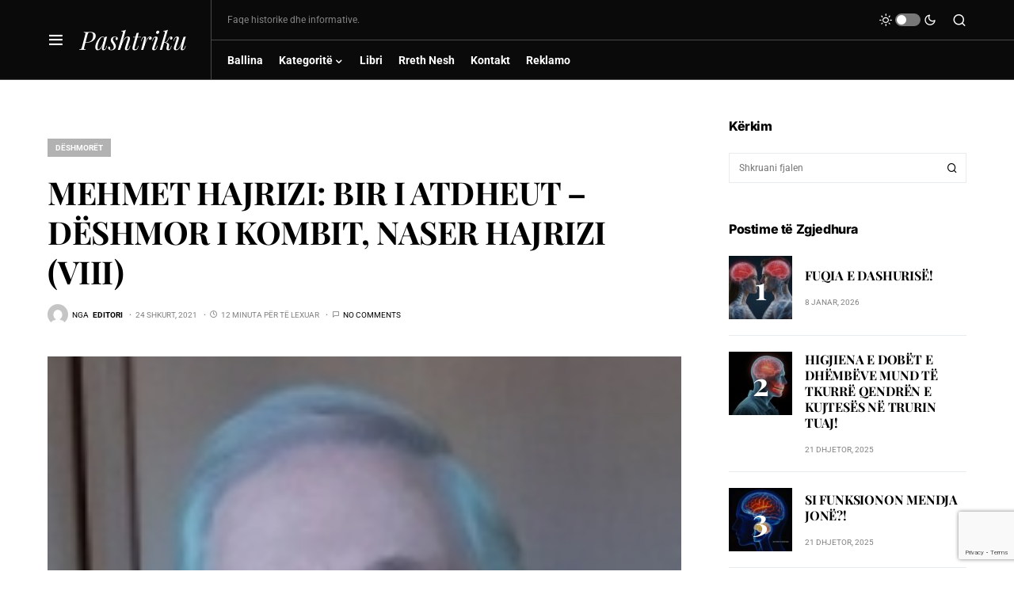

--- FILE ---
content_type: text/html; charset=utf-8
request_url: https://www.google.com/recaptcha/api2/anchor?ar=1&k=6Ldx6gspAAAAAF986UGkGcj1ajFG-53Bv6tM5YaW&co=aHR0cHM6Ly9wYXNodHJpa3Uub3JnOjQ0Mw..&hl=en&v=N67nZn4AqZkNcbeMu4prBgzg&size=invisible&anchor-ms=20000&execute-ms=30000&cb=vf37gq36bsaz
body_size: 48920
content:
<!DOCTYPE HTML><html dir="ltr" lang="en"><head><meta http-equiv="Content-Type" content="text/html; charset=UTF-8">
<meta http-equiv="X-UA-Compatible" content="IE=edge">
<title>reCAPTCHA</title>
<style type="text/css">
/* cyrillic-ext */
@font-face {
  font-family: 'Roboto';
  font-style: normal;
  font-weight: 400;
  font-stretch: 100%;
  src: url(//fonts.gstatic.com/s/roboto/v48/KFO7CnqEu92Fr1ME7kSn66aGLdTylUAMa3GUBHMdazTgWw.woff2) format('woff2');
  unicode-range: U+0460-052F, U+1C80-1C8A, U+20B4, U+2DE0-2DFF, U+A640-A69F, U+FE2E-FE2F;
}
/* cyrillic */
@font-face {
  font-family: 'Roboto';
  font-style: normal;
  font-weight: 400;
  font-stretch: 100%;
  src: url(//fonts.gstatic.com/s/roboto/v48/KFO7CnqEu92Fr1ME7kSn66aGLdTylUAMa3iUBHMdazTgWw.woff2) format('woff2');
  unicode-range: U+0301, U+0400-045F, U+0490-0491, U+04B0-04B1, U+2116;
}
/* greek-ext */
@font-face {
  font-family: 'Roboto';
  font-style: normal;
  font-weight: 400;
  font-stretch: 100%;
  src: url(//fonts.gstatic.com/s/roboto/v48/KFO7CnqEu92Fr1ME7kSn66aGLdTylUAMa3CUBHMdazTgWw.woff2) format('woff2');
  unicode-range: U+1F00-1FFF;
}
/* greek */
@font-face {
  font-family: 'Roboto';
  font-style: normal;
  font-weight: 400;
  font-stretch: 100%;
  src: url(//fonts.gstatic.com/s/roboto/v48/KFO7CnqEu92Fr1ME7kSn66aGLdTylUAMa3-UBHMdazTgWw.woff2) format('woff2');
  unicode-range: U+0370-0377, U+037A-037F, U+0384-038A, U+038C, U+038E-03A1, U+03A3-03FF;
}
/* math */
@font-face {
  font-family: 'Roboto';
  font-style: normal;
  font-weight: 400;
  font-stretch: 100%;
  src: url(//fonts.gstatic.com/s/roboto/v48/KFO7CnqEu92Fr1ME7kSn66aGLdTylUAMawCUBHMdazTgWw.woff2) format('woff2');
  unicode-range: U+0302-0303, U+0305, U+0307-0308, U+0310, U+0312, U+0315, U+031A, U+0326-0327, U+032C, U+032F-0330, U+0332-0333, U+0338, U+033A, U+0346, U+034D, U+0391-03A1, U+03A3-03A9, U+03B1-03C9, U+03D1, U+03D5-03D6, U+03F0-03F1, U+03F4-03F5, U+2016-2017, U+2034-2038, U+203C, U+2040, U+2043, U+2047, U+2050, U+2057, U+205F, U+2070-2071, U+2074-208E, U+2090-209C, U+20D0-20DC, U+20E1, U+20E5-20EF, U+2100-2112, U+2114-2115, U+2117-2121, U+2123-214F, U+2190, U+2192, U+2194-21AE, U+21B0-21E5, U+21F1-21F2, U+21F4-2211, U+2213-2214, U+2216-22FF, U+2308-230B, U+2310, U+2319, U+231C-2321, U+2336-237A, U+237C, U+2395, U+239B-23B7, U+23D0, U+23DC-23E1, U+2474-2475, U+25AF, U+25B3, U+25B7, U+25BD, U+25C1, U+25CA, U+25CC, U+25FB, U+266D-266F, U+27C0-27FF, U+2900-2AFF, U+2B0E-2B11, U+2B30-2B4C, U+2BFE, U+3030, U+FF5B, U+FF5D, U+1D400-1D7FF, U+1EE00-1EEFF;
}
/* symbols */
@font-face {
  font-family: 'Roboto';
  font-style: normal;
  font-weight: 400;
  font-stretch: 100%;
  src: url(//fonts.gstatic.com/s/roboto/v48/KFO7CnqEu92Fr1ME7kSn66aGLdTylUAMaxKUBHMdazTgWw.woff2) format('woff2');
  unicode-range: U+0001-000C, U+000E-001F, U+007F-009F, U+20DD-20E0, U+20E2-20E4, U+2150-218F, U+2190, U+2192, U+2194-2199, U+21AF, U+21E6-21F0, U+21F3, U+2218-2219, U+2299, U+22C4-22C6, U+2300-243F, U+2440-244A, U+2460-24FF, U+25A0-27BF, U+2800-28FF, U+2921-2922, U+2981, U+29BF, U+29EB, U+2B00-2BFF, U+4DC0-4DFF, U+FFF9-FFFB, U+10140-1018E, U+10190-1019C, U+101A0, U+101D0-101FD, U+102E0-102FB, U+10E60-10E7E, U+1D2C0-1D2D3, U+1D2E0-1D37F, U+1F000-1F0FF, U+1F100-1F1AD, U+1F1E6-1F1FF, U+1F30D-1F30F, U+1F315, U+1F31C, U+1F31E, U+1F320-1F32C, U+1F336, U+1F378, U+1F37D, U+1F382, U+1F393-1F39F, U+1F3A7-1F3A8, U+1F3AC-1F3AF, U+1F3C2, U+1F3C4-1F3C6, U+1F3CA-1F3CE, U+1F3D4-1F3E0, U+1F3ED, U+1F3F1-1F3F3, U+1F3F5-1F3F7, U+1F408, U+1F415, U+1F41F, U+1F426, U+1F43F, U+1F441-1F442, U+1F444, U+1F446-1F449, U+1F44C-1F44E, U+1F453, U+1F46A, U+1F47D, U+1F4A3, U+1F4B0, U+1F4B3, U+1F4B9, U+1F4BB, U+1F4BF, U+1F4C8-1F4CB, U+1F4D6, U+1F4DA, U+1F4DF, U+1F4E3-1F4E6, U+1F4EA-1F4ED, U+1F4F7, U+1F4F9-1F4FB, U+1F4FD-1F4FE, U+1F503, U+1F507-1F50B, U+1F50D, U+1F512-1F513, U+1F53E-1F54A, U+1F54F-1F5FA, U+1F610, U+1F650-1F67F, U+1F687, U+1F68D, U+1F691, U+1F694, U+1F698, U+1F6AD, U+1F6B2, U+1F6B9-1F6BA, U+1F6BC, U+1F6C6-1F6CF, U+1F6D3-1F6D7, U+1F6E0-1F6EA, U+1F6F0-1F6F3, U+1F6F7-1F6FC, U+1F700-1F7FF, U+1F800-1F80B, U+1F810-1F847, U+1F850-1F859, U+1F860-1F887, U+1F890-1F8AD, U+1F8B0-1F8BB, U+1F8C0-1F8C1, U+1F900-1F90B, U+1F93B, U+1F946, U+1F984, U+1F996, U+1F9E9, U+1FA00-1FA6F, U+1FA70-1FA7C, U+1FA80-1FA89, U+1FA8F-1FAC6, U+1FACE-1FADC, U+1FADF-1FAE9, U+1FAF0-1FAF8, U+1FB00-1FBFF;
}
/* vietnamese */
@font-face {
  font-family: 'Roboto';
  font-style: normal;
  font-weight: 400;
  font-stretch: 100%;
  src: url(//fonts.gstatic.com/s/roboto/v48/KFO7CnqEu92Fr1ME7kSn66aGLdTylUAMa3OUBHMdazTgWw.woff2) format('woff2');
  unicode-range: U+0102-0103, U+0110-0111, U+0128-0129, U+0168-0169, U+01A0-01A1, U+01AF-01B0, U+0300-0301, U+0303-0304, U+0308-0309, U+0323, U+0329, U+1EA0-1EF9, U+20AB;
}
/* latin-ext */
@font-face {
  font-family: 'Roboto';
  font-style: normal;
  font-weight: 400;
  font-stretch: 100%;
  src: url(//fonts.gstatic.com/s/roboto/v48/KFO7CnqEu92Fr1ME7kSn66aGLdTylUAMa3KUBHMdazTgWw.woff2) format('woff2');
  unicode-range: U+0100-02BA, U+02BD-02C5, U+02C7-02CC, U+02CE-02D7, U+02DD-02FF, U+0304, U+0308, U+0329, U+1D00-1DBF, U+1E00-1E9F, U+1EF2-1EFF, U+2020, U+20A0-20AB, U+20AD-20C0, U+2113, U+2C60-2C7F, U+A720-A7FF;
}
/* latin */
@font-face {
  font-family: 'Roboto';
  font-style: normal;
  font-weight: 400;
  font-stretch: 100%;
  src: url(//fonts.gstatic.com/s/roboto/v48/KFO7CnqEu92Fr1ME7kSn66aGLdTylUAMa3yUBHMdazQ.woff2) format('woff2');
  unicode-range: U+0000-00FF, U+0131, U+0152-0153, U+02BB-02BC, U+02C6, U+02DA, U+02DC, U+0304, U+0308, U+0329, U+2000-206F, U+20AC, U+2122, U+2191, U+2193, U+2212, U+2215, U+FEFF, U+FFFD;
}
/* cyrillic-ext */
@font-face {
  font-family: 'Roboto';
  font-style: normal;
  font-weight: 500;
  font-stretch: 100%;
  src: url(//fonts.gstatic.com/s/roboto/v48/KFO7CnqEu92Fr1ME7kSn66aGLdTylUAMa3GUBHMdazTgWw.woff2) format('woff2');
  unicode-range: U+0460-052F, U+1C80-1C8A, U+20B4, U+2DE0-2DFF, U+A640-A69F, U+FE2E-FE2F;
}
/* cyrillic */
@font-face {
  font-family: 'Roboto';
  font-style: normal;
  font-weight: 500;
  font-stretch: 100%;
  src: url(//fonts.gstatic.com/s/roboto/v48/KFO7CnqEu92Fr1ME7kSn66aGLdTylUAMa3iUBHMdazTgWw.woff2) format('woff2');
  unicode-range: U+0301, U+0400-045F, U+0490-0491, U+04B0-04B1, U+2116;
}
/* greek-ext */
@font-face {
  font-family: 'Roboto';
  font-style: normal;
  font-weight: 500;
  font-stretch: 100%;
  src: url(//fonts.gstatic.com/s/roboto/v48/KFO7CnqEu92Fr1ME7kSn66aGLdTylUAMa3CUBHMdazTgWw.woff2) format('woff2');
  unicode-range: U+1F00-1FFF;
}
/* greek */
@font-face {
  font-family: 'Roboto';
  font-style: normal;
  font-weight: 500;
  font-stretch: 100%;
  src: url(//fonts.gstatic.com/s/roboto/v48/KFO7CnqEu92Fr1ME7kSn66aGLdTylUAMa3-UBHMdazTgWw.woff2) format('woff2');
  unicode-range: U+0370-0377, U+037A-037F, U+0384-038A, U+038C, U+038E-03A1, U+03A3-03FF;
}
/* math */
@font-face {
  font-family: 'Roboto';
  font-style: normal;
  font-weight: 500;
  font-stretch: 100%;
  src: url(//fonts.gstatic.com/s/roboto/v48/KFO7CnqEu92Fr1ME7kSn66aGLdTylUAMawCUBHMdazTgWw.woff2) format('woff2');
  unicode-range: U+0302-0303, U+0305, U+0307-0308, U+0310, U+0312, U+0315, U+031A, U+0326-0327, U+032C, U+032F-0330, U+0332-0333, U+0338, U+033A, U+0346, U+034D, U+0391-03A1, U+03A3-03A9, U+03B1-03C9, U+03D1, U+03D5-03D6, U+03F0-03F1, U+03F4-03F5, U+2016-2017, U+2034-2038, U+203C, U+2040, U+2043, U+2047, U+2050, U+2057, U+205F, U+2070-2071, U+2074-208E, U+2090-209C, U+20D0-20DC, U+20E1, U+20E5-20EF, U+2100-2112, U+2114-2115, U+2117-2121, U+2123-214F, U+2190, U+2192, U+2194-21AE, U+21B0-21E5, U+21F1-21F2, U+21F4-2211, U+2213-2214, U+2216-22FF, U+2308-230B, U+2310, U+2319, U+231C-2321, U+2336-237A, U+237C, U+2395, U+239B-23B7, U+23D0, U+23DC-23E1, U+2474-2475, U+25AF, U+25B3, U+25B7, U+25BD, U+25C1, U+25CA, U+25CC, U+25FB, U+266D-266F, U+27C0-27FF, U+2900-2AFF, U+2B0E-2B11, U+2B30-2B4C, U+2BFE, U+3030, U+FF5B, U+FF5D, U+1D400-1D7FF, U+1EE00-1EEFF;
}
/* symbols */
@font-face {
  font-family: 'Roboto';
  font-style: normal;
  font-weight: 500;
  font-stretch: 100%;
  src: url(//fonts.gstatic.com/s/roboto/v48/KFO7CnqEu92Fr1ME7kSn66aGLdTylUAMaxKUBHMdazTgWw.woff2) format('woff2');
  unicode-range: U+0001-000C, U+000E-001F, U+007F-009F, U+20DD-20E0, U+20E2-20E4, U+2150-218F, U+2190, U+2192, U+2194-2199, U+21AF, U+21E6-21F0, U+21F3, U+2218-2219, U+2299, U+22C4-22C6, U+2300-243F, U+2440-244A, U+2460-24FF, U+25A0-27BF, U+2800-28FF, U+2921-2922, U+2981, U+29BF, U+29EB, U+2B00-2BFF, U+4DC0-4DFF, U+FFF9-FFFB, U+10140-1018E, U+10190-1019C, U+101A0, U+101D0-101FD, U+102E0-102FB, U+10E60-10E7E, U+1D2C0-1D2D3, U+1D2E0-1D37F, U+1F000-1F0FF, U+1F100-1F1AD, U+1F1E6-1F1FF, U+1F30D-1F30F, U+1F315, U+1F31C, U+1F31E, U+1F320-1F32C, U+1F336, U+1F378, U+1F37D, U+1F382, U+1F393-1F39F, U+1F3A7-1F3A8, U+1F3AC-1F3AF, U+1F3C2, U+1F3C4-1F3C6, U+1F3CA-1F3CE, U+1F3D4-1F3E0, U+1F3ED, U+1F3F1-1F3F3, U+1F3F5-1F3F7, U+1F408, U+1F415, U+1F41F, U+1F426, U+1F43F, U+1F441-1F442, U+1F444, U+1F446-1F449, U+1F44C-1F44E, U+1F453, U+1F46A, U+1F47D, U+1F4A3, U+1F4B0, U+1F4B3, U+1F4B9, U+1F4BB, U+1F4BF, U+1F4C8-1F4CB, U+1F4D6, U+1F4DA, U+1F4DF, U+1F4E3-1F4E6, U+1F4EA-1F4ED, U+1F4F7, U+1F4F9-1F4FB, U+1F4FD-1F4FE, U+1F503, U+1F507-1F50B, U+1F50D, U+1F512-1F513, U+1F53E-1F54A, U+1F54F-1F5FA, U+1F610, U+1F650-1F67F, U+1F687, U+1F68D, U+1F691, U+1F694, U+1F698, U+1F6AD, U+1F6B2, U+1F6B9-1F6BA, U+1F6BC, U+1F6C6-1F6CF, U+1F6D3-1F6D7, U+1F6E0-1F6EA, U+1F6F0-1F6F3, U+1F6F7-1F6FC, U+1F700-1F7FF, U+1F800-1F80B, U+1F810-1F847, U+1F850-1F859, U+1F860-1F887, U+1F890-1F8AD, U+1F8B0-1F8BB, U+1F8C0-1F8C1, U+1F900-1F90B, U+1F93B, U+1F946, U+1F984, U+1F996, U+1F9E9, U+1FA00-1FA6F, U+1FA70-1FA7C, U+1FA80-1FA89, U+1FA8F-1FAC6, U+1FACE-1FADC, U+1FADF-1FAE9, U+1FAF0-1FAF8, U+1FB00-1FBFF;
}
/* vietnamese */
@font-face {
  font-family: 'Roboto';
  font-style: normal;
  font-weight: 500;
  font-stretch: 100%;
  src: url(//fonts.gstatic.com/s/roboto/v48/KFO7CnqEu92Fr1ME7kSn66aGLdTylUAMa3OUBHMdazTgWw.woff2) format('woff2');
  unicode-range: U+0102-0103, U+0110-0111, U+0128-0129, U+0168-0169, U+01A0-01A1, U+01AF-01B0, U+0300-0301, U+0303-0304, U+0308-0309, U+0323, U+0329, U+1EA0-1EF9, U+20AB;
}
/* latin-ext */
@font-face {
  font-family: 'Roboto';
  font-style: normal;
  font-weight: 500;
  font-stretch: 100%;
  src: url(//fonts.gstatic.com/s/roboto/v48/KFO7CnqEu92Fr1ME7kSn66aGLdTylUAMa3KUBHMdazTgWw.woff2) format('woff2');
  unicode-range: U+0100-02BA, U+02BD-02C5, U+02C7-02CC, U+02CE-02D7, U+02DD-02FF, U+0304, U+0308, U+0329, U+1D00-1DBF, U+1E00-1E9F, U+1EF2-1EFF, U+2020, U+20A0-20AB, U+20AD-20C0, U+2113, U+2C60-2C7F, U+A720-A7FF;
}
/* latin */
@font-face {
  font-family: 'Roboto';
  font-style: normal;
  font-weight: 500;
  font-stretch: 100%;
  src: url(//fonts.gstatic.com/s/roboto/v48/KFO7CnqEu92Fr1ME7kSn66aGLdTylUAMa3yUBHMdazQ.woff2) format('woff2');
  unicode-range: U+0000-00FF, U+0131, U+0152-0153, U+02BB-02BC, U+02C6, U+02DA, U+02DC, U+0304, U+0308, U+0329, U+2000-206F, U+20AC, U+2122, U+2191, U+2193, U+2212, U+2215, U+FEFF, U+FFFD;
}
/* cyrillic-ext */
@font-face {
  font-family: 'Roboto';
  font-style: normal;
  font-weight: 900;
  font-stretch: 100%;
  src: url(//fonts.gstatic.com/s/roboto/v48/KFO7CnqEu92Fr1ME7kSn66aGLdTylUAMa3GUBHMdazTgWw.woff2) format('woff2');
  unicode-range: U+0460-052F, U+1C80-1C8A, U+20B4, U+2DE0-2DFF, U+A640-A69F, U+FE2E-FE2F;
}
/* cyrillic */
@font-face {
  font-family: 'Roboto';
  font-style: normal;
  font-weight: 900;
  font-stretch: 100%;
  src: url(//fonts.gstatic.com/s/roboto/v48/KFO7CnqEu92Fr1ME7kSn66aGLdTylUAMa3iUBHMdazTgWw.woff2) format('woff2');
  unicode-range: U+0301, U+0400-045F, U+0490-0491, U+04B0-04B1, U+2116;
}
/* greek-ext */
@font-face {
  font-family: 'Roboto';
  font-style: normal;
  font-weight: 900;
  font-stretch: 100%;
  src: url(//fonts.gstatic.com/s/roboto/v48/KFO7CnqEu92Fr1ME7kSn66aGLdTylUAMa3CUBHMdazTgWw.woff2) format('woff2');
  unicode-range: U+1F00-1FFF;
}
/* greek */
@font-face {
  font-family: 'Roboto';
  font-style: normal;
  font-weight: 900;
  font-stretch: 100%;
  src: url(//fonts.gstatic.com/s/roboto/v48/KFO7CnqEu92Fr1ME7kSn66aGLdTylUAMa3-UBHMdazTgWw.woff2) format('woff2');
  unicode-range: U+0370-0377, U+037A-037F, U+0384-038A, U+038C, U+038E-03A1, U+03A3-03FF;
}
/* math */
@font-face {
  font-family: 'Roboto';
  font-style: normal;
  font-weight: 900;
  font-stretch: 100%;
  src: url(//fonts.gstatic.com/s/roboto/v48/KFO7CnqEu92Fr1ME7kSn66aGLdTylUAMawCUBHMdazTgWw.woff2) format('woff2');
  unicode-range: U+0302-0303, U+0305, U+0307-0308, U+0310, U+0312, U+0315, U+031A, U+0326-0327, U+032C, U+032F-0330, U+0332-0333, U+0338, U+033A, U+0346, U+034D, U+0391-03A1, U+03A3-03A9, U+03B1-03C9, U+03D1, U+03D5-03D6, U+03F0-03F1, U+03F4-03F5, U+2016-2017, U+2034-2038, U+203C, U+2040, U+2043, U+2047, U+2050, U+2057, U+205F, U+2070-2071, U+2074-208E, U+2090-209C, U+20D0-20DC, U+20E1, U+20E5-20EF, U+2100-2112, U+2114-2115, U+2117-2121, U+2123-214F, U+2190, U+2192, U+2194-21AE, U+21B0-21E5, U+21F1-21F2, U+21F4-2211, U+2213-2214, U+2216-22FF, U+2308-230B, U+2310, U+2319, U+231C-2321, U+2336-237A, U+237C, U+2395, U+239B-23B7, U+23D0, U+23DC-23E1, U+2474-2475, U+25AF, U+25B3, U+25B7, U+25BD, U+25C1, U+25CA, U+25CC, U+25FB, U+266D-266F, U+27C0-27FF, U+2900-2AFF, U+2B0E-2B11, U+2B30-2B4C, U+2BFE, U+3030, U+FF5B, U+FF5D, U+1D400-1D7FF, U+1EE00-1EEFF;
}
/* symbols */
@font-face {
  font-family: 'Roboto';
  font-style: normal;
  font-weight: 900;
  font-stretch: 100%;
  src: url(//fonts.gstatic.com/s/roboto/v48/KFO7CnqEu92Fr1ME7kSn66aGLdTylUAMaxKUBHMdazTgWw.woff2) format('woff2');
  unicode-range: U+0001-000C, U+000E-001F, U+007F-009F, U+20DD-20E0, U+20E2-20E4, U+2150-218F, U+2190, U+2192, U+2194-2199, U+21AF, U+21E6-21F0, U+21F3, U+2218-2219, U+2299, U+22C4-22C6, U+2300-243F, U+2440-244A, U+2460-24FF, U+25A0-27BF, U+2800-28FF, U+2921-2922, U+2981, U+29BF, U+29EB, U+2B00-2BFF, U+4DC0-4DFF, U+FFF9-FFFB, U+10140-1018E, U+10190-1019C, U+101A0, U+101D0-101FD, U+102E0-102FB, U+10E60-10E7E, U+1D2C0-1D2D3, U+1D2E0-1D37F, U+1F000-1F0FF, U+1F100-1F1AD, U+1F1E6-1F1FF, U+1F30D-1F30F, U+1F315, U+1F31C, U+1F31E, U+1F320-1F32C, U+1F336, U+1F378, U+1F37D, U+1F382, U+1F393-1F39F, U+1F3A7-1F3A8, U+1F3AC-1F3AF, U+1F3C2, U+1F3C4-1F3C6, U+1F3CA-1F3CE, U+1F3D4-1F3E0, U+1F3ED, U+1F3F1-1F3F3, U+1F3F5-1F3F7, U+1F408, U+1F415, U+1F41F, U+1F426, U+1F43F, U+1F441-1F442, U+1F444, U+1F446-1F449, U+1F44C-1F44E, U+1F453, U+1F46A, U+1F47D, U+1F4A3, U+1F4B0, U+1F4B3, U+1F4B9, U+1F4BB, U+1F4BF, U+1F4C8-1F4CB, U+1F4D6, U+1F4DA, U+1F4DF, U+1F4E3-1F4E6, U+1F4EA-1F4ED, U+1F4F7, U+1F4F9-1F4FB, U+1F4FD-1F4FE, U+1F503, U+1F507-1F50B, U+1F50D, U+1F512-1F513, U+1F53E-1F54A, U+1F54F-1F5FA, U+1F610, U+1F650-1F67F, U+1F687, U+1F68D, U+1F691, U+1F694, U+1F698, U+1F6AD, U+1F6B2, U+1F6B9-1F6BA, U+1F6BC, U+1F6C6-1F6CF, U+1F6D3-1F6D7, U+1F6E0-1F6EA, U+1F6F0-1F6F3, U+1F6F7-1F6FC, U+1F700-1F7FF, U+1F800-1F80B, U+1F810-1F847, U+1F850-1F859, U+1F860-1F887, U+1F890-1F8AD, U+1F8B0-1F8BB, U+1F8C0-1F8C1, U+1F900-1F90B, U+1F93B, U+1F946, U+1F984, U+1F996, U+1F9E9, U+1FA00-1FA6F, U+1FA70-1FA7C, U+1FA80-1FA89, U+1FA8F-1FAC6, U+1FACE-1FADC, U+1FADF-1FAE9, U+1FAF0-1FAF8, U+1FB00-1FBFF;
}
/* vietnamese */
@font-face {
  font-family: 'Roboto';
  font-style: normal;
  font-weight: 900;
  font-stretch: 100%;
  src: url(//fonts.gstatic.com/s/roboto/v48/KFO7CnqEu92Fr1ME7kSn66aGLdTylUAMa3OUBHMdazTgWw.woff2) format('woff2');
  unicode-range: U+0102-0103, U+0110-0111, U+0128-0129, U+0168-0169, U+01A0-01A1, U+01AF-01B0, U+0300-0301, U+0303-0304, U+0308-0309, U+0323, U+0329, U+1EA0-1EF9, U+20AB;
}
/* latin-ext */
@font-face {
  font-family: 'Roboto';
  font-style: normal;
  font-weight: 900;
  font-stretch: 100%;
  src: url(//fonts.gstatic.com/s/roboto/v48/KFO7CnqEu92Fr1ME7kSn66aGLdTylUAMa3KUBHMdazTgWw.woff2) format('woff2');
  unicode-range: U+0100-02BA, U+02BD-02C5, U+02C7-02CC, U+02CE-02D7, U+02DD-02FF, U+0304, U+0308, U+0329, U+1D00-1DBF, U+1E00-1E9F, U+1EF2-1EFF, U+2020, U+20A0-20AB, U+20AD-20C0, U+2113, U+2C60-2C7F, U+A720-A7FF;
}
/* latin */
@font-face {
  font-family: 'Roboto';
  font-style: normal;
  font-weight: 900;
  font-stretch: 100%;
  src: url(//fonts.gstatic.com/s/roboto/v48/KFO7CnqEu92Fr1ME7kSn66aGLdTylUAMa3yUBHMdazQ.woff2) format('woff2');
  unicode-range: U+0000-00FF, U+0131, U+0152-0153, U+02BB-02BC, U+02C6, U+02DA, U+02DC, U+0304, U+0308, U+0329, U+2000-206F, U+20AC, U+2122, U+2191, U+2193, U+2212, U+2215, U+FEFF, U+FFFD;
}

</style>
<link rel="stylesheet" type="text/css" href="https://www.gstatic.com/recaptcha/releases/N67nZn4AqZkNcbeMu4prBgzg/styles__ltr.css">
<script nonce="siiTPPPjpFDTN00zdZqUcA" type="text/javascript">window['__recaptcha_api'] = 'https://www.google.com/recaptcha/api2/';</script>
<script type="text/javascript" src="https://www.gstatic.com/recaptcha/releases/N67nZn4AqZkNcbeMu4prBgzg/recaptcha__en.js" nonce="siiTPPPjpFDTN00zdZqUcA">
      
    </script></head>
<body><div id="rc-anchor-alert" class="rc-anchor-alert"></div>
<input type="hidden" id="recaptcha-token" value="[base64]">
<script type="text/javascript" nonce="siiTPPPjpFDTN00zdZqUcA">
      recaptcha.anchor.Main.init("[\x22ainput\x22,[\x22bgdata\x22,\x22\x22,\[base64]/[base64]/[base64]/[base64]/[base64]/UltsKytdPUU6KEU8MjA0OD9SW2wrK109RT4+NnwxOTI6KChFJjY0NTEyKT09NTUyOTYmJk0rMTxjLmxlbmd0aCYmKGMuY2hhckNvZGVBdChNKzEpJjY0NTEyKT09NTYzMjA/[base64]/[base64]/[base64]/[base64]/[base64]/[base64]/[base64]\x22,\[base64]\\u003d\\u003d\x22,\x22wq/DgXLDnVbDoD/DmcK2CnPDpTHCqTTDuzlhwq14wq1SwqDDmB8ZwrjCsUtBw6vDtR7CnVfClCbDkMKCw4wMw6bDssKHMhLCvnrDuSNaAnXDnMOBwrjCssO+B8KNw4YDwobDiRw5w4HCtEJ3fMKGw73ClsK6FMKgwrYuwozDo8OhWMKVwpTCiC/[base64]/DkR/[base64]/CtjLDlMK6PsK/w4kjSiIfDsOlW8KlG2rCtHByw60EbHZtw6zCucK3WkDCrlfCk8KAD3LDkMOtZixWA8KSw6/CqCRTw6DDkMKbw47CjVE1W8OLWw0TSAMZw7IVfUZTUMKWw59GHUx+XHjDi8K9w7/CucKmw7t0QRY+woDCrCTChhXDi8OVwrw3G8OrAXphw4NAMMK9woY+FsOZw4M+wr3DqFLCgsOWK8OmT8KXEcK2YcKTdMOGwqw+ExzDk3rDpAYSwpZgwownLXcqDMKLAMOPCcOAVMOIdsOGwo3Cj0/Ct8KawpkMXMOBNMKLwpAFEMKLSsOJwqPDqRMewqUAQTHDncKQacOqKMO9wqBVw4XCt8O1Mghed8KlB8ObdsKDBhB0A8KLw7bCjyzDisO8wrtMO8KhNXokdMOGwrHCtsO2QsOxw5sBB8Ovw5wccETDm1LDmsOYwqhxTMKcw6krHz9lwroxKcO0BcOmw40RfcK4Fh4Rwp/CkMKpw6Nfw6TDusKZOWXCvGjCnUc9fMKjw48WwoHDqnsvTkkfFT0Owqs8KHtCL8OHMX0NEkbDlMK8LMOUwqjDncOqw7zDpjVzHsKgwqTDsytfM8OOw5V3LHfDihViTFgcw4/[base64]/[base64]/w5LDuMKnw6vDgMKpw6Mlw4vChsKZwoZsHR9BD0onTgjCqyJoEHQdeCoTwrUsw4BKbMOKw4EMZWTDv8OeFMKxwqkaw4scw6nCv8KEVCpRckHDl0pFwp/DkgIIwofDmsOIRsOqJAPDvcOxZl/DqlEmZ3HDl8KYw7gqOMOGwoQbw4FAwrN/w6zDrMKVPsO6wpUfw4YEZsO2BMKsw4fDv8KlIFBQw4vCnEZma0F7EMKoQCMowrPDnADDgh1DQ8ORP8KFc2bCtWXChMKAw6/[base64]/ecKCJjpUY8OOMxnDpsKPw7EYw7vCmMKVwpAWwooOwqTDiFnDoUTChsKKGsKsIyzCpMK5IX7Cm8KdAsOow64Sw51qW38zw5wOAR/[base64]/CuMKTwoVPw6J2w7fDj8OQUcKuQFXDg8Ojwp4fGMOJcR9xM8K4bwsDHEhed8KdWFXCnxHCjwR1FEbCnGg3wpBcwo41w4/CkMKqwrfCgsK/[base64]/wr/ClXDDtMKYIHPDpxLDhibDuiLChgR0wo84eXTCuWLCgHYPMcKqw4fDnsKeKynDvkpYw5DCjMOjwrNwGF7DlcKSZMKgI8OEwq1IAjbCl8KuKjDDn8KrQXtqScOVw7nCuQ3CssKrw5vCsh/CoiIFw7/DhsKcasKww5zDv8O9w4TDv17DnQogGsOdU0nChWbDsUM/AMK/[base64]/DjzocPy/CocKhwpZDPMKcfH3CtsOJT04pw699w7zDqRfCgAhJVTbCjcKBdsKCwr0KNxJ2Hl0rPsKCwr0KP8OaMcKMaDJbw6nDmsKEwqojRGrCqyHCnMKrNGJCQMKrETbCgX/Cq1Z3UxoOw7HCscKFwrrCk2TDocOKwoIxJcOuw4jCvH3CssKcQcKHw6kYOcKBwp/[base64]/w604fwRtw7kRfcO9w6UvwqbClcKHw6oOwqbDosORZcOLCsK5RsKmw5XCk8OXwr8NMxwbUGEYE8OGw5rDkMKGwrHCjMOuw75rwq4RF2gIfSzCmRF1w5kKO8ODwpjCiwXDhMKeej3CtsO0w6zCqcKLeMOzw5vCs8Kyw6jCpG/[base64]/DrcOoaBDCknw9GsOGfMO9wo/CmwsNQ8KXL8O9wrgQTMOjXiFwWyLCtF4PwofDosKhw7JTwoUdZXpKLgTCsHjDlsK7w4UmeExzwq3Dog/[base64]/V8KAwpfDlyEfM8OuIMKoDcKvwpYQw4zCtnHCpzwBwq5qbyzDmnYUB2fCl8KZwqcewpAQVsOFMcKow5TCtsKMJl3CucKpdcOqRXcaBMO6Xyp5XcOQw4MJwp/[base64]/wpXCscOwHiFQMMOsbMKYwp0uw7MZw5AOanvDq0PCi8OVAVzDvMONPGcVw4syUsOqw54tw5c4cko7wpvDkk/[base64]/DtxPDi0gXBCFxwozCqcOrI1g/wozDoMKFw7rCicO8eTzCu8KVYk3CgBTCgX3DpMObwq3CtjJ1wrYNdjh+IsK0EEHDplwZf2vDu8K4wpfDnMKSOT7DjsO/w6grY8KxwqbDvMO4w4XCq8K3UMO8wroJw7YDwoLCvMKQwpLDnsKpwqzDjMKdwr3CpWB+JxDCrcO7R8OpBkp2woF0wrrDh8Kyw47Dgm/ChMKZwqPDiBxTKk0qGVLCpFbDg8OWw4VqwrMeDcKzwozCmMOZw6Afw7VDw7MZwqJmwoBpC8OiHsK6DMOUDMKxw7czHsOqSMOWw6fDoRTCiMObI1PCtMOKw4E4w5g9YX8PWDXDiXVGwpjCicOIP3c8wofChC3DkH8ITMK6AFhfXmYHE8KuJnlOIcKGNcKGAB/Dh8OfMyLDpcKxwrgOYmnDpMO/[base64]/Og/CpcOqwo/Co8KydG8Yw40sw7jCucKEa8KCGcK1bcKjFsKTKEAiwpAfdVgxLwrCtFEmw5nCsjxawrlMGyQoTcOBAsKTw6YhG8K5BR89w6o4bsOpw6Y0ZsO0w6dMw4IkJR3Dp8O7w4wlMsK5w7xcecOXSRnCu0rCgk/[base64]/G2TCqDIoPhs+R2bDuFF2wqnCjMOSb8KSw5gobsOiBsKmIcKdfRJCXz5nFQ/DoGArwptvwqHDrnZsfcKHw4bDocOBN8Kdw75hB0cjDcOBwrDDhxLDpjrDkcOubGtOwqo/wrNFUcKwWB7Ci8O8w7DCum/Cn2dnwo3DvkTDlmDCsQdJwpfDk8OIwqJCw5EsZsKEFHfCsMKmMMOxworDpT1Cwo/DqsK9IGo+XsOyZ2BXcsKeODDCh8OOw53DsloTLD47wpnCmMOPw48zw67DmHHChxBNw4rDvxdAwr4lTBsPM3XClcOvwozCisK4w7dsBBHCmXhIwrUyJsKzQcKDwpjCuwwBUjvCjmDDuigyw6suw6/DlHt6VE8FO8OOw7pYw5Y8wo4nw7jDmxTCvhPCoMK6wpfDrh4HT8KPwo/DvTwPTcOVw4jDiMKHw5XCsD3CnhNbT8OjBMKqO8KNwoPDn8KfBDF4wqfCqcOueXlxOMKROXXCpGcJwrQGXktKR8OvbljDjk3CisObOcOYUVfCgV0sNsKXcMKJw47CkgBqYsO2woXDtsKswqbDmmZpw7gubMOew5QnXX/Dn057IUB9w4w3woxAR8OXCThWXsKJck7DrGc7fMOew4sIw7bCrMOfbcOXw4zDjsK7w6w9PRTDo8KUwqbDuTzCp1Q5w5AOw6FLwqfDl0rCq8K4FcOqw7RCEsKVbcO5wrJmRsKBw49Fw6/[base64]/CpyLCmcK3PykWw7rCicOCwpbCrA5sw4YJwpnDjSHCjBkCwp/[base64]/CgsOew5/Cm8OGw7dVwowyw7J3WSLCpCfDsk8hesKjacKARsKBw6nDhT5+w5Z1JBrCkzBRw5YCJBnDnMKvwqzDjMKywrLDvSZtw6fCscOPJcOSw78Hw7U9GcOhw4o1FMKvwoXDgXjCu8KOw53CvjUrIsK/w5xTMi7Dh8OOF3zDlcKOLVdaLAHCj3XDr0Fqw6lYRMKDXcKcwqTCqcKuKXPDlsO/wozDiMKQw5FQw5V7YMOIwp/DhcKRwpvDk07Dp8OeFigxEnjDvsOow6EqLWFLwpfCvhsrQcKqw6BNSMK2dBTCpCHCkTvCgXEUIQjDjcOQwr10EcO0MSDCgcK5TnhUwonCpcKewqfDpzzDtlp0wpwKMcKZZ8O8SSFNwrLCrSTCm8ODLE/CtU9rw7bCocK4wo4recK/XVnChsOpdmLCqC1IdMOjDsKxwqfDtcK+WMKvHsOKNXpYwqDCtsK5wp3Dq8KuICLDrMOWw6tuY8Kzw5/DrMKgw7gJDE/CrsK8CyYTfCfDv8O9w7vCpsK1XkggasOlHcOOw41aw55Cdn/DnMKwwrBMwrDDiG/DllvCrsKqcsOoPAUdXcKDwos/[base64]/wohiw483V8OMwrB7SkzCgwRdw7wAR8OYaHrComLCoTfClUNpAsK0MMKSccOle8O/[base64]/DjcO0HsO3w5bDiMKLEQokNcKjw7/Ds2haw47DiELDhcKELG7Di1JGcGYQw6fCjlfCqMKbwrXDl2xTw5AmwoRzw7ZhawXDsFTDisOWw7jCqMK0fsK1al5KWC/[base64]/DkmrCkMO6KcObwpJ3w4/CqcKRwoDDoCs2XsOmUlLCjVbCklDCmEzDhGkrwosZHsKvw7zDrMKpwrhmOU/[base64]/DjsOjw75CKMKOw5pAwq8AwoIBG3PDk8K1wqspccK1wocyWsKbwrx5wp/[base64]/CvcK0bQvDtcKVNsK3w6JIwo1sfiVCwovCmBbDsDVBw7JBw4omL8K1wrMQZm3CsMKaY3U6w4fCq8K2w7nCisKzwqzCqw3CgyHCkHfCumHCiMKUB0vCpF1vAMKXw70pw4bDiBjDvcOOFEDDoE/Dm8O6esOjGsKEw57CjkIawrgjwrsUVcKywoxsw63Djy/Dt8KlF0nCmx0ORcOMFWfDvDRjKH1sGMKrwpPDvcK6w4YhBgTDgcKKFBdyw58mCWLDrXjCpMKrYMKGH8OkSsKZwq7CpQ3Dt07Cp8K/[base64]/DtRXCu8KewovCoyHCrSPDh3kZw7XDrwBdwrHDoD4CScOdCEgjPsKQBsK9CATCrMKnLsOjw4nDp8KmNkpVwotYdxxQw5Nzw5/[base64]/wo0hwprDpcOVwpbCtsKvFUnCiE/CtinDmsOgw5Rya8KWdsK2wrF7GzfCmWTCkWUowrhtGTjCu8KBw4bDtAsMCDhFwpJuwohDwqpCEg7DunnDm1hQwqlhwrsiw41gw53DrUTDnsKwwp/CosKtahQlw47CjBbDrMOSwrbCrTzCiXMEb3VQw7PDuzPDiyRRccOXR8KrwrYWEsKWwpXCg8KjesKZNlxbahtdT8OZd8OIwqImLWXCnMKpwpMsEn8hwps8DBXDkWjCilQ/w7bChcKHTXLDlgUJd8OHBcO9w6XCjAUVw4lmw6nCrSE7CMOmw5TDnMOTwr/DhsOmwqhnOcOswoNfwpHClBJSAh56BsOVwr/DksOkwr3DhMORGXkgR3dKVcKFw4pjwrBMwpDDsMOJw6jCikx2w5dwwpjDhMOkw73Cj8KbBEk/wpQ3LBImwr3DlzN8woF0woXDn8O3wpxTOmkaQ8OMw4h9wrM4Ry1VUsOAw7wdPAoQa0vChTPDsF0Dw6DCr27DnsOCKk1RZMKywoXDmyrCuhs8NBTDlsO3wrIxwrMQFcK7w4PDsMKtwq3DvcOgwpDCrMK8ZMO9w4jCmD/CiMKawrMVVMOwIl5swrLChcOqw7TChBvDhnxRw6TDonQhw6Rsw4jCtsOMElLCtcOrw594wpnCoC8pRhLCmE/DksK3w7nCh8KnGMKSw5xJAsOOw47CosOwWDPDr0vCv0J+wozDuyLCgsK6IGhvelrCl8OQG8K0cAjDgSXDosO/w4A4wo/DqVDCpWwpwrLDkGfCpWvDi8OjUsK5wrbDsGFMOEPDjEUlI8O0PcOMcwJ1JlnDihA4bl/DkBwkw5AtwpbCk8OOQcOLwrLCvcKAwprCgHBfB8KIfDPCsT09w5jCpsKBfGEjSMOXwqUhw4AyFgnDrsK4SsKHWRvCiXrDksKjwoVhG38AanN/woRGwq5pw4LDocOew4XChQDCiDBdbMKuwpY5NUfDocK1wrtyEnZOw7o3L8KGLznDqDQ+woLCqwvCp3JmcX8qRTTDpjFwwpjDusKxfAlmAcODw7kVXcOlw4jCjGRmD00DeMO1QMKQw4nDncOlwoIgw5/Doi7Cu8Kdwpkbw4N2w4kNRWbDtlArw4/[base64]/wr7DtzXCmVbChcOPwqLCosKnwq/CngTCtsKyw7fCmcOFQsOWYHIlCk1BNHXDlnQjw6TDsF7Cn8KUYxcJK8KvcjXCphLCm3zDgsOjGsK/RzDCtcK5SAbCoMO4N8KNUknCtlPDgQPDszB9csKjwq1aw43CsMKMw6jDknjCkFVGMgBuGG18c8K2ERJdwpDDtMKZI2UeI8OUN30bwonDq8Kfw6ZRw4/CvWfDkBjCvMKFNlXDi3IFCWZfCQcyw5Mkw7LCtjjCjcKzwqnDon8xwrjCrGMCw6/DlgV6IEbCmG/DosK/w5kRw5nCrMOJw7/DocKZw4MlWSY1BcKBf1wRw5PDmMOmHsOQDMO+McKZw5TDuAUPIsK5c8OYw69Iw4LDnDzDh1fDusOkw6fCtW94EcKVCwBSchrClcO1wp0Xw7HCusKNOBPCiQICfcO0w7Baw4wdwoNIwrTCosK/QVTDnMKmwpjCrG/Cs8K6W8OGwoJowrzDgFTCq8KzBMKjW0lhPsKewoXDtlRWX8KUTsOnwp4rbMOaJDo/[base64]/w6DDh2LCt8K4B2DCv8K5bsO2HsOjw7DDgcOZZznDpMOhwofDs8OkdcO4woXDoMODw7FZwqE8ST8Uw55gakMzQg3Dq1PDosOGP8KzfcKFw5U0IsONT8KXw4gmwoDCjsO8w5XDqA/Dj8OIXMKoRB9nexXDs8ONQ8ORw7vDtsOtwpFQw43CpBh+IV/CnRg3bWEkGH8ew7YyM8O6wpBmEwrDlBDDm8OLwr5TwqNfO8KHM0nDiAQ3bMKeXxkIwo/Cq8KTcMK2aiZcw7F/IEnCpcO1YjrDuTxiwpjChsK/wrcBwoLDjMOEScOhcgPCunPDjcO5wrHCmXUGwp7DvMOWwpLDgBghwrIQw5M3WMKgE8KFwqrDnmtlw7ozwo/[base64]/CpijDoMKqw5cswoUebXd9wp5pBsKhwpMSZEPCgjzCiklyw6lvwpF/OWrDoRDDj8Kfw5pEccOBwr3ClMO5d2Ihw5ducj8Cw4sYHMKtw7pywohlwqIJbcKGNcOxwp9vTTZSC3XDsg1RNHTDusK2UMKKL8KNVMKUJ35Jw6AFTXjDmmrDn8K+w63Ck8KcwqFQBVXDt8OlFVbDkRF7OkIJI8KGGcK3U8K/w5LCjzvDmcOfw7jDt04bSSdVw6jDqcKvKMOyOcKuw5s9wqTCtsKKfsKLwqwmwpXDihMdEiwnw4TDtwwsEMOow7otwp/DnsOmeTJfBcK1OirCqnnDscOjAMKqOxrCh8OOwrDDkzvCncK+aAEJw7RsHzTCmno/wqd9K8KVwrVcEMOnf2DCjyBkw7oqw6bDr2dqw4R6PMOAcnXCgw/[base64]/[base64]/Vi4qwoPDoQRYN0FTw6TDjEc/LTXCshjCpjDCs8O+w7jClnHCsFXCjcKSJE5Dw6fDsMKRworDucOoCsKZw7I8SSbDkQI1wp3DjU4fV8KNY8K5VQ/ClcOSJMObeMKMwodMw7rClHPCj8KPecKQYsOvwqILIsOEw5dAwpTDp8OqcWEEesKiw4tBZcK4UEDDrcO7wqp5J8OXwoPCrCXCqBkQwpAGwopnV8KofMKQOyHDlnRmL8K6wqbDn8KDwrHCoMKOw4DDuQfCh0rCo8Kmwp/CscKAw7vCnwfDl8K1M8KeLFjDusOywrHDmMOCw67CjcO2wpANYcKwwphmUSIzwqlrwowZBcKMwqfDnG3DssOiw6LCv8OWL19wwpEzwo/Cq8KwwrNiSsK4EUHDscKkwoHCjMOAwoDCpyLDghrCmMKDw5fCrsOlwoEewqduBMOJwr8hw5NIWMORwoBNRsK+w7tZNMKzwoF4w6s1wpfDjwLDlhfDoGDCncKwasKCw4dyw6/Dg8OEIsKfH2EMVsK8V0EqaMO8GcONTsOYCsKEwr/Dsk/DmMKgw7bCrQDDhAl6WjPCkis+w7tAwrE3wp/CoSbDtw/DkMK2FcO0woZlwozDksKfw7PDj2pebsKbM8KDw5HCtsOzBRR3Y3XCt28Awr/[base64]/Q2PCq8O4CBItBXx/wr/DoGZFw6DCh8KZfsOAE0pXw4BGGMK+w5TCk8Opwq7Cl8OgRF5ZPyxGPGYiwqTDnnVpUsO3wr4pwqlvJMKNOsKjFMKVw7rDt8KFKMOow4fCi8Ktw64gwpgWw4INZcK6SDxrwobDrsOJwpHCkcOdwqXDiX3CunrDgcOKwqdlwpvCvsKbQsKOw59hdcO/w5nCuxEaW8KnwroAw54twrzDhcKDwo9jSMKhacKewq/CiT7DkEfDi2NyZyM9XVzCisKNWsOaNWdCFlfDjAtRCCZbw4ElZHHDiiQIBijCrjd5wr13wps6FcOTZsOIwqfCusOvYcKdw7M6MgJEesOVwpvDv8Orw6Jhw6Y+w47DiMKCWMOCwrBaTcK6woAjw6nCnMOww7huJ8KQCcOTd8K/w5x1wqRgw64Gw4/Cp3VIw4vCrcKcwqxdA8K8BhnChcKqTQnCilLDscOzwr7DtXYcw6jCucKGV8Ooe8KCwpUdRGUlw4rDncOqwrhNak/[base64]/CoGvDiEzCg8OHFMK0ecOnTMOmQMKLSER7w49Uwr5KZsKzKMO2Hn8Rwq7CrMK0wpjDkC17w481w4fCmsKcwpQgFsOWw4PCjGjCmFrDgcOvw4lXEcOUwr8nw47CkcK/w5fDuFfCnhIBdsOGwpJeDMKkJsKvSD5IbVpGw6PDhMKHTk8KdcOgwoMOw5oNw7IXI29ASisVNsKAbMOBwoXDnMKYwpfCiGTDvcO5M8KMKcKEMsKCw6fDhsKUw63CnzDCoSAmM1pmURXDuMOfXcK5DsKBPsKiwqdgI252SGjCoy/CmlQWwqzDoGVGUMKKwqPCjcKGwoZuw4dHwr7DrMKJwpjCpsOVF8Kxw4DDl8KQwpIOd3LCusK0w7DCrcO2K37Dn8OxwrDDssKqEyjDjRwCwqlxGsKAw6TDkShFw4V+a8Oicic/YGg7wpLDgntwBcOJccOALW4dDkFxHsKbw6jCmsKkLMKQPx82CjvCugouXgvCvMKDwonCr2zDpl/[base64]/CscOYw6B+w65rwr3CsRRgYi7DisO/AA4Xw5/Cj8KYGjdawpjCs3PChCg6FyPCmX4eBxfChUnCjiBcPjLCksOuw5DCvA7DokUzA8Okw78SEcOHwqchwoDClcO4ZlQBwpHCo1vCsSXDi3fCsx4qV8OIF8OLwrV5w7fDgRBuwqHCoMKWw5PCuyrCpwR4MA/CgcOzw7YeNkBAEcKlw6HDpTrDry1lfhvDkMOfw57ClsOzGcORwq3Cvzoyw5JoQnkKHV/[base64]/w7pFw6t6KcOTKVtGwpTDtsO/[base64]/CoMKdAT06wrwlw7UoUMKUw5XCr1rDuMOreMOiwonCiBhrLhvDrsKywrfCpnbDtGk5w5wVO23ChsOwwpA4H8OBLMK/[base64]/DosOlw5/DhMOcw50qw68rDTkmwpAHVA94wqXDnMOqKsORw7vCj8KWwoUiDMKvDBgaw68VZ8Knwrgmwo9tIMOnw6QLwoUfwqLCncK6JwTDnDfCqMObw7nCjSx9CsOBw7fDnygNECfDskMow4M2IMOww6FvfG/DjsKnTBRlw6cnTMO1w7zDo8KvLcKIEMKgw53DtsKPSil3w6s5RsK1N8OGwoDDkyvCv8Omw6nDqzkWQsKfLUHDu10Pw6FSZkIKwp7CjW9uw77ClMO9w4g7fsK9wrrDgMK7RsOUwpvDkMO6wqXCjTLCrX9LRmjCssKkC3Yowr/Dv8K3wqpJw7zDpMO4wqrCixRFeGEewokRwrTCpEwMw6Y+w7EIw5bDksOwfsOba8OJwr/DqcKAwojChiF7wqnCocKOUQ4YJsOYEDvDomjCpifCgsKVdcK/w4PDocKiU1DCv8Ksw7QiBMKGw4PDlGnDqcKBHU3DuGbCvwDDskjDscOOw6lRw7LChy/Cs1dfwp4Sw5ZKCcODdsOOw5xZwopWwonCu33Dsl8Vw4rDnwXCjU3Dnhc/[base64]/CqWUWZUjDssOSZsOSwoQUw4tSNjBfw5DCoMKEPcKtwoJWwqXDrsK6SMOwfn8Owo5zRsKxwoLCv0/[base64]/wpPCngQFOAsfdxVFw5cmw67DpWlZwqTDpyrCqGvCo8OlVMO5CMKuw7BEbwDDo8K0D3DDvMObwofDkhrCslcKwrXDvy8ywprCvyrDusOswpFdwpzClMKDw5NIw4JTwpV3wrRqL8KoBMOwAmPDh8OpPQUGW8KZw6gzwrDDrk/Ci0Nvw6HCr8KqwrNNPcO6MVnDhcKpBMOhWzXCswTDtsKPDzNsGRvDkMOZXG/[base64]/[base64]/ZzZNZ8OGCW7Cjxcjw7PDvwzDqX7DpzvCi2XCrXYSwovDmjjDrMK9Aw0ZCcK/wrhNwqUlw6/Cn0Qew5NEcsKEX2zDqsKYH8OuG2vCgxnCuBAkJWoVJMOiacOdw7ABwpp+F8OOwrDDsEBfE1fDu8KHwq9aA8OMBXXDt8OfwpnCicKiwppHwpFTG2VbKkjCiw7CljzDgE/CpMKETsOdf8OZJnLDrcONfGLDqn5qXn/DocKTFsOUwpsNLH0ORsODQ8K3wqgceMK0w5PDumQIMgDCih95wrQ4wq3CjBLDinRJw4xBwrTCiHjCncO8U8OAwoLCritowpfDl0x+Q8KIXmAUw4p4w5s4w55wwpdLTcOuAMO3f8OLM8KoKMKDw63Drm/Do3PDk8OZw5rDvsKkSTnDkj5Zwr/CusO4wo/Ch8KbNjNFwoB4wpDCvAcFAMKcw6TCpg9IwqINw7VpQMOWwqHDhF46dkpfF8KODMOMwooCD8O8U3fDiMKpCcOgF8OFwpknTMO6RsKDw4FucS3DviHDvR5Ow7NOYVfDr8KdccKywr4XaMODX8KwaQXCscODd8OUw5/ChcK9ZUpSw6sKw7TDuVJiworDkSRQwo/CpcKyJkVOOGAfacOIT1bCgic6bxBTRDHDlwvDrsOKOmE6w6BPEsOLBcK8XsOtwoFnwoDCvURiPwfDpCh0Vh1qw7RMYQHDgsO0MkHClW8NwqMsNQYjw6bDl8Ovw6jCv8Ouw5NMw5bCsAphwp3DkMK8w4PCv8OESyUBG8KqZR/CnMK1TcO3NTXCtiwywqXCkcKNw5zDr8KlwogWcMOiDz/[base64]/CsSvCh2vCj8OnYcK8DMOpfnZZwonChlJ/w5DCiiYXAsOkw4cyBicpwojDj8OsJsK3JzEZcHfClsOrw71Jw7vDqGbCpUnCnj7DmWxGwqPDscOswqktPcOkw6bCh8KBw4QEXMK2wq7CqsK7SsOsPMOIw5V8MCVrwobDjULDtMOsYMOew4cWwqtQG8ObKsOBwqYNw5kqUxfDkB10w5PCoQASw6InPy/[base64]/[base64]/CvcOVw4HCsTBjJVTDtAVIwq11w5ocHcKKwoPCpsO1w68iw5TDpj4bwpvDnsKVwrTDiDMQwoJww4R2H8KgwpTCnSjDmQDCp8OBAMOJw5nDk8OxVcOnwqnCucKnw4IWw5cSUgjDk8OeIAxvw5PDjMO3w5/[base64]/woTDmFXCqMOJVMKNwqvDs8KzDMOnwptAw5rDjzdfUsOrwoloOQ7Ck1HDl8KewojDnMO+w6pHwrjChxtOE8OFw5h9wr18wrBcw6rCosK/BcKpwoPDtcKJUns7RSHCoEZFDsORwq0lTkMjU37DsmHDqsKZw58sE8KdwqkURsK+woXDvcKBBcO3woViwrwtwq/DthbDlw7Dv8OkfMKnTMKqwo/CpVhQcyscwoXCn8KDZcO8wq8lCcOOJjbChMKkwprCuDDCh8KAw7XCjcO1CsOIfjJZccKsAn5SwqdcwoDDpU1Tw5N7w4sAU3nDuMKvw7loJ8KOwo/Doj5Qa8OZwrDDjmbCqAwvw4wFwo0QFMKPZWwowqPDhsOKCmVbw6gcw7bDmDRfw6vCoQsYewDCuys+UMK3w5TDukprDsOrQEA/HMOsMwQVw7nCqsKxSB3DpsOFw4vDuB4GwpLDjMKyw6oxwqnDoMKAM8OrNX5Dwp7Cuj/DgGs0wqvCmRpiwpbCosKZdlJFbMOrIR1/d3PDosKufsKZw63DscOUdFkDwqI+M8OVfcO8MMOjP8O7P8OtwqrDnMO0LFfCv0Qkw67DqsK5SMK5w6hKw67DmsOiDCdgYsO3w7vChMKAQCgtDcOHwp9Swq7DtVHChMOlwo1wVcKPe8OPHMK/wpHCv8O6Rkthw4s2w45cwrDCpm/CtsKYPcOyw6PDlgQFwo5jwp5OwrZ8wrzDgn7DpXTDu18Mw7/ChcOlwpvDiEzChMOow6bDgX/CnxLCpyvDhsOURnHDjgHDh8OfwpHClcKaBsKqS8KBFMO2N8OJw6DCm8O9wprCjFALFBgcZGJuUcKBGsONw63DqcOTwqZuwrLDr0YzJsK2YXRRYcOvSVVUw5obwrUtHMKkfMOTJMKKa8OJO8KYw5VYaCrDnsOIw5MtfMKNwqNkw47Cj1HCkcOOw5DCvcK4w4/DicONw7AWw5B0SsO0wpVvUxfDu8OrOsKVw6cqwovCr1fCoMKtw5PDngjDtMKKYj1tw4fDhjMFAjcXYUx5NAgHw6HDu0AoDMO/X8OuODpCPsKDw6/DhktvV2zCjSd5YGczKVvDu2TDuAnChkDCncKbBcOsacKfF8K5F8KtSW4wFRkoJ8KLT3cDw7fCksOYR8KLwqN4w4w6w57DpcOgwowpw43Dq2fChsOrH8KBwoJbFFUFIxXDpi9EIRDDhiDCnUAYwpk5w53Csn4+a8KKDMORZcKgw7/[base64]/CpVHCpSNEwq8BwrZYw6hedzjCvcOjw68abChsF3oOZlBJQMOOcSxWw51ew5/CvsOsw55ENG16w4kfOQZbwr7DoMOMAXXDkk9QEsOheXhzIsO1wo/Dm8K/wpUHEMOfRFgzRcKfYMO6w5s3dsKdFB7ChcKmw6fDqcOoA8Kueg/[base64]/CnsOww5sUw7PCi8KLO8OTWcOZFwXDqELCk8KmQSjCgsOlwozDrcOiT0wTLGUAw6xSwrFKw5AWwqZVFX3Ct2/DiSXDhGw1ScO7KToxwqU1wpvDtRzCicOzwoZKZ8KVah7DpDfCmMKwVXPCn0/[base64]/[base64]/DpcOgw4FlSCICwphSw6Zuw6vCrsOJw6TDrcK7R8OoNCY4wrY0w6VewoYDwqzDscOhLU/Ck8KJSzrCiTrDoizDp8OzwoTCrsO5dcKkcMOYw6VmbMO6C8OEwpAmOmLCsEbDm8Omwo7Dpgc6ZMKxw6gVEEk1BWA2w5/CrQvCvGI1bULDtVnDnMKlw6HDvMObw6/Cqlhpw4HDqFrDocOqw7DDvGFbw58CLMOywpPCphohwqHDlMOZw4Jdwr3CvUbCrXHCq3fDnsOww5zDr2DDpMKiR8O8fjbDhsOuS8KcBkF5dsK+ScOFw47DncKXXsKqwpbDosKedcOPw6FHw6zDkMK3w619J3vCj8O/wpRBRsOZZFPDt8O9PzDCoBYjdMO6AH/[base64]/Dm8KEXjPCosKSP3Q5R8O1w5DDvxTDjmomMsKEbVvDicKGdiceOMOSw5/DsMO6KkFrwqrDmRnCm8K5wofCk8Ocw7AXwqzCshA3wqlxw5lCwp4leAzDssKAwr80w6JhI0lRw6sgOsKUw5LDsQEFG8ONU8OMLcO8w73CisO8H8KmccKdwpPCmX7Dq1PCiGLDr8Kmwr7DtMKzLHPCrX94YMKawrLCpkcGWy1AOH9SMcKnwoxbP0McWxc/w4cSwo9QwpdzDMOxwr4xK8KVwpcDwrLCncOhEFhSGBDDuHp0w7HCi8OVAz86w7lFLsOBwpHChmrDsiAKw4ckOsOCNcKDCz3DpRXDtMOkwpnDhcKAdzIhRSxRw4ICw6l/[base64]/DsTPDtgcBwovDjmpcw4ZEwoXCpErDiA9fAGDDrsOaR3jDrygtwp7DgxrCl8KAcsK9MFlbw57DmhHCj19Uw6TCksO/bMKQOsOJwrvCvMO1I38eLmTDt8K0KT3DiMOCNcOfU8OJfi/CqQNgwozDtXzChGDDoylAwp7DjMKcw43Du0hXTsOww5kNCl8swqtWw4YqLcOkw59wwpVMDCx9w4FHScODw6vCg8O3wrUJLMO/wqjDqcKFwqQLKRfClcO/RcKBZBzDgQEiw7TDhTvCpVVFwprDk8OFEcKpB37Ct8Kpw5s0FMOnw5fCkTB1wqE0F8OpcsK2w47Dn8KGbcKCwpteCcKZB8OJFTNTwovDoxDDgTrDsBbCvHDCsTxBfXAOcGZZwoLDisO9wp19fMK+QcKRwqfDsi/CncONwol2QsOkIAxlw4MbwpsfE8O0eSU+w5xxScKNS8OqSTrCu2pydMO/[base64]/VipkwoxNwq7DnMKrKMOlw48/wpbDkEHDjMO0wpTDjcO0B8OcXsO+wp/Dt8K/[base64]/CqcKlw7oKDsOqGC8mw74EQTfDvcOQw5QAV8O4LnpKw6HCris+X2x9HsOiwovDs31uw78wYcKdMMOhw5fDoVrCljLCtMOmV8KvYA7Co8KowpnCvEsQwqZRw69bBsKRwoEieibCoEQAVT5qYMKawrXCtw1wSFY/w7fCqcKSfcO1wp/Cp1HDjVvCtsOgwowaYRsDw7c4OMKLHcO6w5bDkXY1U8KywrANRcK/wq3CpDPDq2/Co3glasO8w682wpN/[base64]/CgsO5w4jCgmdLw4XCi8KSHx8rVcOlEsOjw6XDrSjCjMOwwr/Cp8OBNsOPXsK3IMOzw4PCpWXDo3UKwonCqVRqIDJtwpt7QkUcwofCkGLDpsKkBsOxdMOVT8OMwqfCucO7ZsO8wozCq8KPf8OJw47Cg8KnJxvCkjDDu0LClAx0TVYBwqLDvXDCmMOrw5/CmcOTwoJZasKDwr9uMQx/wrgqwodMwqHChGoUw5jDiAxQGsKkwonClsK8MmLCksOyP8KZO8KEOFMMPG/CisKcU8KCwqJzw7XCjw8swq8sw43CscK1Z1pgRx8FwqPDsyvCpUHDqFTDj8OwI8Omw5/[base64]/Dly1Pw6Ukwq3DicObCcOEbMOPf2d6ZDjCtQsrwpPCinrDnzZFbWM0w616XsKOw4heUx7ChMOQY8KcXsODK8KUT3hcQQDDuk3Cu8OnWMKlc8OYw4DCkSnCq8KsbjcMIWjCnMKtUlU8Y0cNGcK/w4bDlkzDrAHDhRwQwok5wqbDqj3DlzFHdcKow73DknPDrcKpHjLChDpPwpvDmsO7wqV+wr4qecOYwovDjcOhITxVRhXCgAYYwpMGw4dqHsKdw4XCs8OXw7s1w5QvQwYcSUjCr8K+EhvDp8OBYsKZTx3ChMKRw67Dk8OSKsKLwrEoVkw7w6/DocOedU7Cu8Ocw7TCl8Ouwr9PbMOXfkMlP2BVDMOcKcONZ8OJXhXClQrCtsO6wqcbdzfDrMOUw7fDgDlCCcOywrdMw4x6w7IawpzCqHUQSxrDnlbDj8OBQMOjwqcswqnDv8OowrDCgcOLSl9NQFfDo0Qgwp/[base64]/DkljCpsKDw55Zw6kkwrU/wrs7w4DDkggFU8OuQsOlwr/Cjx9qw7RfwqokN8OvwonCkCnCksK8GsOke8KTwpjDk2TDsQhYwqHCmcORw4Yhw71sw6rCqsOlYAbDoFhdA2rChR/[base64]/CrkZyLgnCp8KZw4tsb8OXwrhBwoPDujfDnBdQw5cWw6AEwoTCvylww4orO8OKU1hbSAfDnsO8aCHCjMO+wqJDwphrw6nCs8ODwqUtLMOZwrwaV2zCgsKXw7gJw547fcOqw4xsA8K/w4LCp13DrTHCssOFw5cDYVE1wrtgV8KfNGcHwrBNCMKDw5PDv0A6GcOdGMKSfMO4DMO8F3PCjVrDpMOwY8KrVxxgwoV6fTvDgcK2w60DVsK8b8Kpw5LDp17Cri/[base64]/w61lwoYeDTVBw5gJKQ3CtsO9w5cTw6nDvD8nwrEbeyRJVWDCmUNFwpjDkcKNLMKoecOgdCrCksK/w6XDhMKSw7FewqRkIATCmGfDgyxOwoXDjEd8DnfDlXc7UwEaw4zDicK9w4F9w4/Ch8OOFMOEAsKcKsOQCEVWwoPDvR7Cmx/DsiXCrUPCrMKiI8OCbEcSAAtmN8OYwoljw6plecKFwqfCq1wrAmYTw7XChUAqdiDDoCZ/w7PDnkQ6EMOlcMKVwpnCmW51w5tvw5bCusKuw5/CpX0uw5xlwqt7w4XDmzRhwok+FyEGwr0pEsOQw63DuFwRwroQDcO1wrTCq8K1wqbCqmBkbngKNR7CncKTcyTDqDFdf8OaC8Oswox2w7jDt8O5GGtUR8KkOcO0GMOpw5Ucw6zCp8OENsKmccObw5doRgp3woY/wqVhJgoHOAzCrsKOT2bDrMKUwqvChQjDssKtwqHDtDc3CBpyw5XCrsOkHz8Jw6ZpZg\\u003d\\u003d\x22],null,[\x22conf\x22,null,\x226Ldx6gspAAAAAF986UGkGcj1ajFG-53Bv6tM5YaW\x22,0,null,null,null,1,[21,125,63,73,95,87,41,43,42,83,102,105,109,121],[7059694,247],0,null,null,null,null,0,null,0,null,700,1,null,0,\[base64]/76lBhnEnQkZnOKMAhmv8xEZ\x22,0,0,null,null,1,null,0,0,null,null,null,0],\x22https://pashtriku.org:443\x22,null,[3,1,1],null,null,null,1,3600,[\x22https://www.google.com/intl/en/policies/privacy/\x22,\x22https://www.google.com/intl/en/policies/terms/\x22],\x223H4SW+kcqicjyxMIp7YkjYkzg1aX6mZlbWpyQ98Wh0c\\u003d\x22,1,0,null,1,1769261755194,0,0,[196,18,54],null,[57],\x22RC-RJQbAMTPkxqh5A\x22,null,null,null,null,null,\x220dAFcWeA5HSTNKOUrvpmUy65sSwVpmDmRbYTte9BohBTlZoi1usxgg17BjaTI7vbKP1YW9acehbmQmAyv7LU_DbkuddvcmfQEZ9Q\x22,1769344555061]");
    </script></body></html>